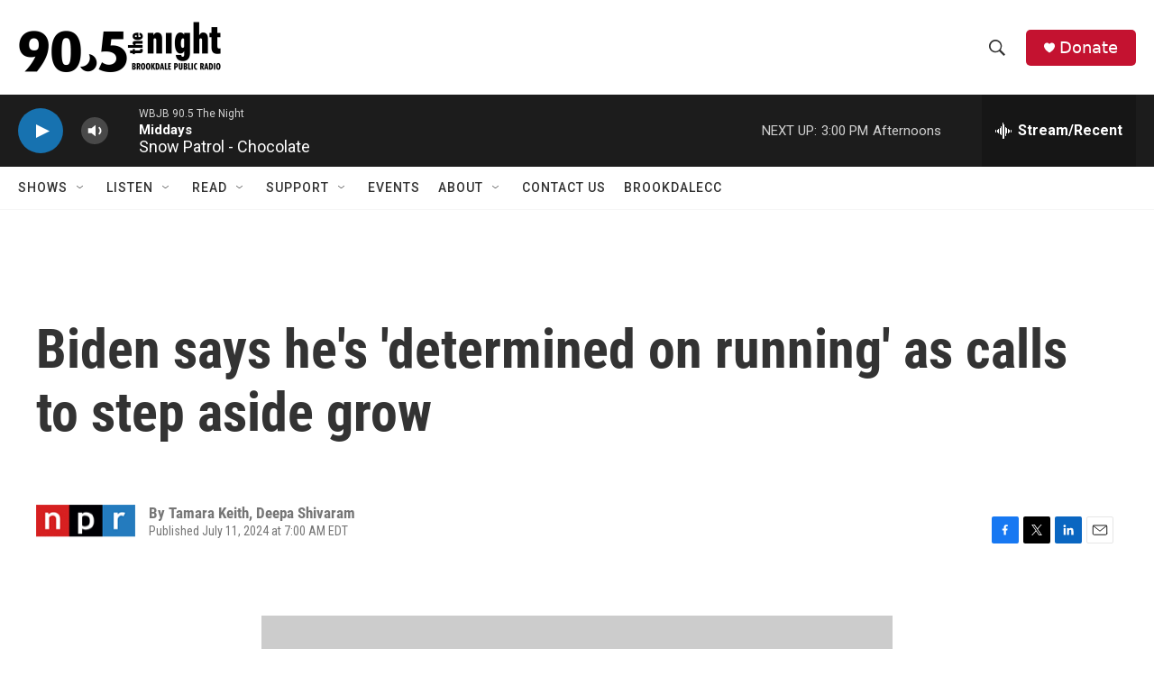

--- FILE ---
content_type: text/html
request_url: https://wbjb.net/www/hd1spin.html
body_size: 1595
content:
 <!DOCTYPE html><html lang="en"><head><meta http-equiv="Content-Type" content="text/html; charset=UTF-8"><link href="spin/spin.css" rel="stylesheet"><meta name="theme-color" content="#000000"><meta http-equiv="refresh" content="500"><script type="text/javascript" src="https://donate.nprstations.org/wbjb/files/wbjb/webform_goals/webform_goals.loader.js"></script>
</head><body class="public station"><div class="main-container"><div class="main wrapper clearfix"><div class="view-page"><div class="playlist-block onair"><div class="spins-chat current-playlist"><div id="public-spins-0" class="spins public-spins"><div class="wg-goal" style="display: none; width: 80%; margin: 0 auto; text-align: center; color:white;" data-gid="10"></div><table class="table table-striped table-bordered"><tbody><tr><td class="spin-time"><a>10:14 AM</a></td><td class="spin-art">    <div class="spin-art-container"><img src="https://coverartarchive.org/release/0527161f-f50b-438e-a982-765c6108a604/41799228040-250.jpg"> </div></td><td class="spin-text"><div class="spin"><span class="artist">The McCharmlys</span><br class="hidebr"> <span class="song">You'll Be Fine</span></div><div class="info"><span class="release">single</span> <span class="parenthesis"><span class="released">2025</span></div></td></tr><tr><td class="spin-time"><a>10:12 AM</a></td><td class="spin-art">    <div class="spin-art-container"><img src="https://coverartarchive.org/release/320b1138-5f75-45d4-ab74-bbd12913dfde/40574133728-250.jpg"> </div></td><td class="spin-text"><div class="spin"><span class="artist">Messer Chups</span><br class="hidebr"> <span class="song">Kiss of the Night</span></div><div class="info"><span class="release">Don't Worry, Be Creepy EP</span> <span class="parenthesis"><span class="released">2024</span></div></td></tr><tr><td class="spin-time"><a>10:09 AM</a></td><td class="spin-art">    <div class="spin-art-container"><img src="https://coverartarchive.org/release/92805125-cdbc-485b-b46f-fc995f2f1590/43314671573-250.jpg"> </div></td><td class="spin-text"><div class="spin"><span class="artist">Katie Schecter</span><br class="hidebr"> <span class="song">Pay It No Mind</span></div><div class="info"><span class="release">Empress</span> <span class="parenthesis"><span class="released">2025</span></div></td></tr><tr><td class="spin-time"><a>10:04 AM</a></td><td class="spin-art">    <div class="spin-art-container"><img src="https://coverartarchive.org/release/cc95f9e9-2d13-4f23-86d1-341aaf9d5201/42060644740-250.jpg"> </div></td><td class="spin-text"><div class="spin"><span class="artist">Sports Team</span><br class="hidebr"> <span class="song">I'm In Love (Subaru)</span></div><div class="info"><span class="release">Boys These Days</span> <span class="parenthesis"><span class="released">2025</span></div></td></tr><tr><td class="spin-time"><a>9:58 AM</a></td><td class="spin-art">    <div class="spin-art-container"><img src="https://assets.fanart.tv/fanart/squeeze-5383cd8bb0d38.jpg"> </div></td><td class="spin-text"><div class="spin"><span class="artist">Squeeze</span><br class="hidebr"> <span class="song">Black Coffee in Bed</span></div><div class="info"><span class="release">Sweets From A Stranger</span> <span class="parenthesis"><span class="released">1982</span></div></td></tr><tr><td class="spin-time"><a>9:55 AM</a></td><td class="spin-art">    <div class="spin-art-container"><img src="https://coverartarchive.org/release/4222a2d5-a2da-48f7-8e22-d44fb1367748/22530394717-250.jpg"> </div></td><td class="spin-text"><div class="spin"><span class="artist">Karen O & Danger Mouse</span><br class="hidebr"> <span class="song">Turn The Light</span></div><div class="info"><span class="release">Lux Prima</span> <span class="parenthesis"><span class="released">2019</span></div></td></tr><tr><td class="spin-time"><a>9:52 AM</a></td><td class="spin-art">    <div class="spin-art-container"><img src="https://coverartarchive.org/release/78b554da-a921-4575-bc17-09a980074449/6033813138-250.jpg"> </div></td><td class="spin-text"><div class="spin"><span class="artist">Paul Weller</span><br class="hidebr"> <span class="song">Wake Up The Nation</span></div><div class="info"><span class="release">Wake Up The Nation</span> <span class="parenthesis"><span class="released">2010</span></div></td></tr><tr><td class="spin-time"><a>9:49 AM</a></td><td class="spin-art">    <div class="spin-art-container"><img src="https://coverartarchive.org/release/237135c7-1077-403a-8189-fbccb6adad84/43404731624-250.jpg"> </div></td><td class="spin-text"><div class="spin"><span class="artist">Juliana Hatfield</span><br class="hidebr"> <span class="song">Popsicle</span></div><div class="info"><span class="release">Lightning Might Strike</span> <span class="parenthesis"><span class="released">2025</span></div></td></tr><tr><td class="spin-time"><a>9:43 AM</a></td><td class="spin-art">    <div class="spin-art-container"><img src="https://coverartarchive.org/release/92ba5984-365c-412f-af56-7411bbce5f8d/42145206592-250.jpg"> </div></td><td class="spin-text"><div class="spin"><span class="artist">Curtis Harding</span><br class="hidebr"> <span class="song">Time</span></div><div class="info"><span class="release">Departures & Arrivals: Adventures of Captain Curt</span> <span class="parenthesis"><span class="released">2025</span></div></td></tr><tr><td class="spin-time"><a>9:40 AM</a></td><td class="spin-art">    <div class="spin-art-container"><img src="https://coverartarchive.org/release/e82356b1-e1cf-3d5d-a85b-d9b6df7a0ccd/4424018137-250.jpg"> </div></td><td class="spin-text"><div class="spin"><span class="artist">Stone Temple Pilots</span><br class="hidebr"> <span class="song">Plush (acoustic, live)</span></div><div class="info"><span class="release">single</span> <span class="parenthesis"><span class="released">1993</span></div></td></tr><tr><td class="spin-time"><a>9:35 AM</a></td><td class="spin-art">    <div class="spin-art-container"><img src=""> </div></td><td class="spin-text"><div class="spin"><span class="artist">Josh Ritter</span><br class="hidebr"> <span class="song">The Curse</span></div><div class="info"><span class="release">So Runs The World Away</span> <span class="parenthesis"><span class="released">2010</span></div></td></tr><tr><td class="spin-time"><a>9:31 AM</a></td><td class="spin-art">    <div class="spin-art-container"><img src="https://coverartarchive.org/release/e1184a1e-d037-4866-a64a-e0d211304ada/33651922158-250.jpg"> </div></td><td class="spin-text"><div class="spin"><span class="artist">Nada Surf</span><br class="hidebr"> <span class="song">Waiting For Something</span></div><div class="info"><span class="release">The Stars Are Indifferent To Astronomy</span> <span class="parenthesis"><span class="released">2012</span></div></td></tr></tbody></table></div></div></div></div></div></div></body></html>

--- FILE ---
content_type: text/html; charset=UTF-8
request_url: https://wbjb.net/www/hd1nowp.php
body_size: 23
content:
Snow Patrol - Chocolate